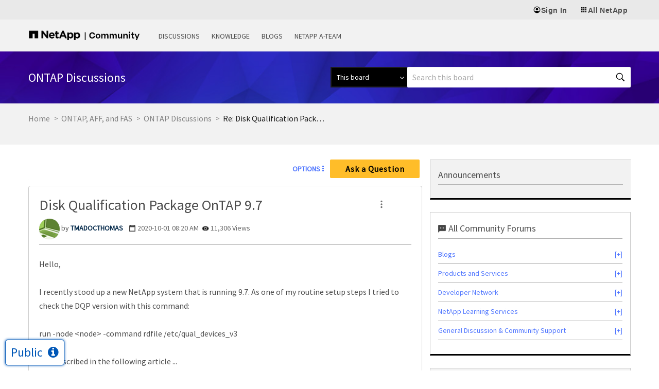

--- FILE ---
content_type: application/x-javascript;charset=utf-8
request_url: https://sometrics.netapp.com/id?d_visid_ver=5.5.0&d_fieldgroup=A&mcorgid=1D6F34B852784AA40A490D44%40AdobeOrg&mid=82065397063523197085104760417612802147&ts=1768967356073
body_size: -44
content:
{"mid":"82065397063523197085104760417612802147"}